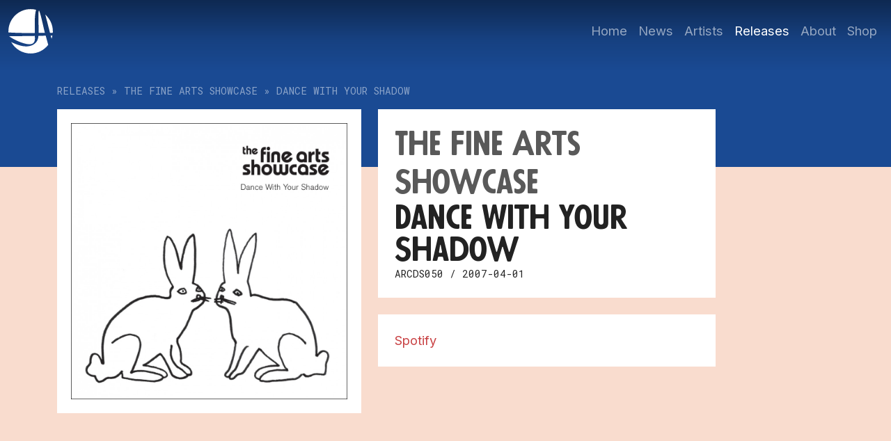

--- FILE ---
content_type: text/html; charset=UTF-8
request_url: http://adrianrecordings.com/releases/the-fine-arts-showcase-dance-with-your-shadow/
body_size: 7348
content:
<!doctype html>  
<html lang="en-US" class="nno-js"><!--<![endif]-->
	
	<head>
		<meta charset="utf-8">
		<meta http-equiv="X-UA-Compatible" content="IE=edge,chrome=1">
		<meta name="viewport" content="width=device-width, initial-scale=1.0">
		
		
		
		<meta name="description" content="">
		<meta name="author" content="">
		
		<!-- icons & favicons (for more: http://themble.com/support/adding-icons-favicons/) -->
		<link rel="shortcut icon" href="http://adrianrecordings.com/wp-content/themes/adrianRecordingsReboot/favicon.ico">

		<!-- default stylesheet -->
		<link rel="stylesheet" href="http://adrianrecordings.com/wp-content/themes/adrianRecordingsReboot/library/css/normalize.css">		

		<link rel="stylesheet" href="http://adrianrecordings.com/wp-content/themes/adrianRecordingsReboot/style.css?cachebuste=1766803471">

		<!-- Grab Google CDN's jQuery, with a protocol relative URL; fall back to local if necessary -->
		<script src="https://ajax.googleapis.com/ajax/libs/jquery/3.6.1/jquery.min.js"></script>
		<!--<script>
			window.jQuery || document.write('<script src="http://adrianrecordings.com/wp-content/themes/adrianRecordingsReboot/dist/assets/jquery-3.6.1.slim.min.js"><\/script>');
		</script>-->
		
				<!-- Google Tag Manager -->
		<script>(function(w,d,s,l,i){w[l]=w[l]||[];w[l].push({'gtm.start':
		new Date().getTime(),event:'gtm.js'});var f=d.getElementsByTagName(s)[0],
		j=d.createElement(s),dl=l!='dataLayer'?'&l='+l:'';j.async=true;j.src=
		'https://www.googletagmanager.com/gtm.js?id='+i+dl;f.parentNode.insertBefore(j,f);
		})(window,document,'script','dataLayer','GTM-M9BS24ZL');</script>
		<!-- End Google Tag Manager -->
		
		<!-- modernizr -->
		<!--<script src="http://adrianrecordings.com/wp-content/themes/adrianRecordingsReboot/dist/assets/modernizr-custom.js"></script>
		-->

  		<link rel="pingback" href="http://adrianrecordings.com/xmlrpc.php">
		
		<!-- wordpress head functions -->
		<meta name='robots' content='index, follow, max-image-preview:large, max-snippet:-1, max-video-preview:-1' />

	<!-- This site is optimized with the Yoast SEO plugin v22.2 - https://yoast.com/wordpress/plugins/seo/ -->
	<title>The Fine Arts Showcase - Dance With Your Shadow | Adrian Recordings</title>
	<link rel="canonical" href="http://adrianrecordings.com/releases/the-fine-arts-showcase-dance-with-your-shadow/" />
	<meta property="og:locale" content="en_US" />
	<meta property="og:type" content="article" />
	<meta property="og:title" content="The Fine Arts Showcase - Dance With Your Shadow | Adrian Recordings" />
	<meta property="og:url" content="http://adrianrecordings.com/releases/the-fine-arts-showcase-dance-with-your-shadow/" />
	<meta property="og:site_name" content="Adrian Recordings" />
	<meta property="article:publisher" content="https://www.facebook.com/AdrianRecordings/" />
	<meta property="article:published_time" content="2013-02-28T13:08:28+00:00" />
	<meta property="article:modified_time" content="2013-02-28T16:56:28+00:00" />
	<meta name="author" content="Magnus Bjerkert" />
	<meta name="twitter:card" content="summary_large_image" />
	<meta name="twitter:creator" content="@adrianrec" />
	<meta name="twitter:site" content="@adrianrec" />
	<meta name="twitter:label1" content="Written by" />
	<meta name="twitter:data1" content="Magnus Bjerkert" />
	<script type="application/ld+json" class="yoast-schema-graph">{"@context":"https://schema.org","@graph":[{"@type":"Article","@id":"http://adrianrecordings.com/releases/the-fine-arts-showcase-dance-with-your-shadow/#article","isPartOf":{"@id":"http://adrianrecordings.com/releases/the-fine-arts-showcase-dance-with-your-shadow/"},"author":{"name":"Magnus Bjerkert","@id":"https://adrianrecordings.com/#/schema/person/65ff0a33eb4166da92255a3db4d89cd7"},"headline":"The Fine Arts Showcase &#8211; Dance With Your Shadow","datePublished":"2013-02-28T13:08:28+00:00","dateModified":"2013-02-28T16:56:28+00:00","mainEntityOfPage":{"@id":"http://adrianrecordings.com/releases/the-fine-arts-showcase-dance-with-your-shadow/"},"wordCount":9,"publisher":{"@id":"https://adrianrecordings.com/#organization"},"articleSection":["Releases"],"inLanguage":"en-US"},{"@type":"WebPage","@id":"http://adrianrecordings.com/releases/the-fine-arts-showcase-dance-with-your-shadow/","url":"http://adrianrecordings.com/releases/the-fine-arts-showcase-dance-with-your-shadow/","name":"The Fine Arts Showcase - Dance With Your Shadow | Adrian Recordings","isPartOf":{"@id":"https://adrianrecordings.com/#website"},"datePublished":"2013-02-28T13:08:28+00:00","dateModified":"2013-02-28T16:56:28+00:00","breadcrumb":{"@id":"http://adrianrecordings.com/releases/the-fine-arts-showcase-dance-with-your-shadow/#breadcrumb"},"inLanguage":"en-US","potentialAction":[{"@type":"ReadAction","target":["http://adrianrecordings.com/releases/the-fine-arts-showcase-dance-with-your-shadow/"]}]},{"@type":"BreadcrumbList","@id":"http://adrianrecordings.com/releases/the-fine-arts-showcase-dance-with-your-shadow/#breadcrumb","itemListElement":[{"@type":"ListItem","position":1,"name":"Home","item":"https://adrianrecordings.com/"},{"@type":"ListItem","position":2,"name":"The Fine Arts Showcase &#8211; Dance With Your Shadow"}]},{"@type":"WebSite","@id":"https://adrianrecordings.com/#website","url":"https://adrianrecordings.com/","name":"Adrian Recordings","description":"Home of Excellent Music and Beyond.","publisher":{"@id":"https://adrianrecordings.com/#organization"},"potentialAction":[{"@type":"SearchAction","target":{"@type":"EntryPoint","urlTemplate":"https://adrianrecordings.com/?s={search_term_string}"},"query-input":"required name=search_term_string"}],"inLanguage":"en-US"},{"@type":"Organization","@id":"https://adrianrecordings.com/#organization","name":"Adrian Recordings","url":"https://adrianrecordings.com/","logo":{"@type":"ImageObject","inLanguage":"en-US","@id":"https://adrianrecordings.com/#/schema/logo/image/","url":"https://adrianrecordings.com/wp-content/uploads/adrian-logo-2.jpg","contentUrl":"https://adrianrecordings.com/wp-content/uploads/adrian-logo-2.jpg","width":1200,"height":1200,"caption":"Adrian Recordings"},"image":{"@id":"https://adrianrecordings.com/#/schema/logo/image/"},"sameAs":["https://www.facebook.com/AdrianRecordings/","https://twitter.com/adrianrec","https://www.instagram.com/adrianrec/"]},{"@type":"Person","@id":"https://adrianrecordings.com/#/schema/person/65ff0a33eb4166da92255a3db4d89cd7","name":"Magnus Bjerkert","sameAs":["http://www.adrianrecordings.com"],"url":"http://adrianrecordings.com/author/adrian/"}]}</script>
	<!-- / Yoast SEO plugin. -->


<link rel="alternate" type="application/rss+xml" title="Adrian Recordings &raquo; Feed" href="http://adrianrecordings.com/feed/" />
<link rel="alternate" type="application/rss+xml" title="Adrian Recordings &raquo; Comments Feed" href="http://adrianrecordings.com/comments/feed/" />
<script type="text/javascript">
/* <![CDATA[ */
window._wpemojiSettings = {"baseUrl":"https:\/\/s.w.org\/images\/core\/emoji\/14.0.0\/72x72\/","ext":".png","svgUrl":"https:\/\/s.w.org\/images\/core\/emoji\/14.0.0\/svg\/","svgExt":".svg","source":{"concatemoji":"http:\/\/adrianrecordings.com\/wp-includes\/js\/wp-emoji-release.min.js?ver=6.4.7"}};
/*! This file is auto-generated */
!function(i,n){var o,s,e;function c(e){try{var t={supportTests:e,timestamp:(new Date).valueOf()};sessionStorage.setItem(o,JSON.stringify(t))}catch(e){}}function p(e,t,n){e.clearRect(0,0,e.canvas.width,e.canvas.height),e.fillText(t,0,0);var t=new Uint32Array(e.getImageData(0,0,e.canvas.width,e.canvas.height).data),r=(e.clearRect(0,0,e.canvas.width,e.canvas.height),e.fillText(n,0,0),new Uint32Array(e.getImageData(0,0,e.canvas.width,e.canvas.height).data));return t.every(function(e,t){return e===r[t]})}function u(e,t,n){switch(t){case"flag":return n(e,"\ud83c\udff3\ufe0f\u200d\u26a7\ufe0f","\ud83c\udff3\ufe0f\u200b\u26a7\ufe0f")?!1:!n(e,"\ud83c\uddfa\ud83c\uddf3","\ud83c\uddfa\u200b\ud83c\uddf3")&&!n(e,"\ud83c\udff4\udb40\udc67\udb40\udc62\udb40\udc65\udb40\udc6e\udb40\udc67\udb40\udc7f","\ud83c\udff4\u200b\udb40\udc67\u200b\udb40\udc62\u200b\udb40\udc65\u200b\udb40\udc6e\u200b\udb40\udc67\u200b\udb40\udc7f");case"emoji":return!n(e,"\ud83e\udef1\ud83c\udffb\u200d\ud83e\udef2\ud83c\udfff","\ud83e\udef1\ud83c\udffb\u200b\ud83e\udef2\ud83c\udfff")}return!1}function f(e,t,n){var r="undefined"!=typeof WorkerGlobalScope&&self instanceof WorkerGlobalScope?new OffscreenCanvas(300,150):i.createElement("canvas"),a=r.getContext("2d",{willReadFrequently:!0}),o=(a.textBaseline="top",a.font="600 32px Arial",{});return e.forEach(function(e){o[e]=t(a,e,n)}),o}function t(e){var t=i.createElement("script");t.src=e,t.defer=!0,i.head.appendChild(t)}"undefined"!=typeof Promise&&(o="wpEmojiSettingsSupports",s=["flag","emoji"],n.supports={everything:!0,everythingExceptFlag:!0},e=new Promise(function(e){i.addEventListener("DOMContentLoaded",e,{once:!0})}),new Promise(function(t){var n=function(){try{var e=JSON.parse(sessionStorage.getItem(o));if("object"==typeof e&&"number"==typeof e.timestamp&&(new Date).valueOf()<e.timestamp+604800&&"object"==typeof e.supportTests)return e.supportTests}catch(e){}return null}();if(!n){if("undefined"!=typeof Worker&&"undefined"!=typeof OffscreenCanvas&&"undefined"!=typeof URL&&URL.createObjectURL&&"undefined"!=typeof Blob)try{var e="postMessage("+f.toString()+"("+[JSON.stringify(s),u.toString(),p.toString()].join(",")+"));",r=new Blob([e],{type:"text/javascript"}),a=new Worker(URL.createObjectURL(r),{name:"wpTestEmojiSupports"});return void(a.onmessage=function(e){c(n=e.data),a.terminate(),t(n)})}catch(e){}c(n=f(s,u,p))}t(n)}).then(function(e){for(var t in e)n.supports[t]=e[t],n.supports.everything=n.supports.everything&&n.supports[t],"flag"!==t&&(n.supports.everythingExceptFlag=n.supports.everythingExceptFlag&&n.supports[t]);n.supports.everythingExceptFlag=n.supports.everythingExceptFlag&&!n.supports.flag,n.DOMReady=!1,n.readyCallback=function(){n.DOMReady=!0}}).then(function(){return e}).then(function(){var e;n.supports.everything||(n.readyCallback(),(e=n.source||{}).concatemoji?t(e.concatemoji):e.wpemoji&&e.twemoji&&(t(e.twemoji),t(e.wpemoji)))}))}((window,document),window._wpemojiSettings);
/* ]]> */
</script>
<link rel='stylesheet' id='sbi_styles-css' href='http://adrianrecordings.com/wp-content/plugins/instagram-feed/css/sbi-styles.min.css?ver=6.10.0' type='text/css' media='all' />
<style id='wp-emoji-styles-inline-css' type='text/css'>

	img.wp-smiley, img.emoji {
		display: inline !important;
		border: none !important;
		box-shadow: none !important;
		height: 1em !important;
		width: 1em !important;
		margin: 0 0.07em !important;
		vertical-align: -0.1em !important;
		background: none !important;
		padding: 0 !important;
	}
</style>
<link rel='stylesheet' id='wp-block-library-css' href='http://adrianrecordings.com/wp-includes/css/dist/block-library/style.min.css?ver=6.4.7' type='text/css' media='all' />
<style id='classic-theme-styles-inline-css' type='text/css'>
/*! This file is auto-generated */
.wp-block-button__link{color:#fff;background-color:#32373c;border-radius:9999px;box-shadow:none;text-decoration:none;padding:calc(.667em + 2px) calc(1.333em + 2px);font-size:1.125em}.wp-block-file__button{background:#32373c;color:#fff;text-decoration:none}
</style>
<link rel="https://api.w.org/" href="http://adrianrecordings.com/wp-json/" /><link rel="alternate" type="application/json" href="http://adrianrecordings.com/wp-json/wp/v2/posts/855" /><link rel='shortlink' href='http://adrianrecordings.com/?p=855' />
<link rel="alternate" type="application/json+oembed" href="http://adrianrecordings.com/wp-json/oembed/1.0/embed?url=http%3A%2F%2Fadrianrecordings.com%2Freleases%2Fthe-fine-arts-showcase-dance-with-your-shadow%2F" />
<link rel="alternate" type="text/xml+oembed" href="http://adrianrecordings.com/wp-json/oembed/1.0/embed?url=http%3A%2F%2Fadrianrecordings.com%2Freleases%2Fthe-fine-arts-showcase-dance-with-your-shadow%2F&#038;format=xml" />
<style type="text/css">.recentcomments a{display:inline !important;padding:0 !important;margin:0 !important;}</style><script>
(function() {
	(function (i, s, o, g, r, a, m) {
		i['GoogleAnalyticsObject'] = r;
		i[r] = i[r] || function () {
				(i[r].q = i[r].q || []).push(arguments)
			}, i[r].l = 1 * new Date();
		a = s.createElement(o),
			m = s.getElementsByTagName(o)[0];
		a.async = 1;
		a.src = g;
		m.parentNode.insertBefore(a, m)
	})(window, document, 'script', 'https://google-analytics.com/analytics.js', 'ga');

	ga('create', 'UA-873264-1', 'auto');
			ga('send', 'pageview');
	})();
</script>
		<!-- end of wordpress head -->
		
	</head>
	
	<body class="post-template-default single single-post postid-855 single-format-standard post-the-fine-arts-showcase-dance-with-your-shadow">
				<!-- Google Tag Manager (noscript) -->
<noscript><iframe src="https://www.googletagmanager.com/ns.html?id=GTM-M9BS24ZL"
height="0" width="0" style="display:none;visibility:hidden"></iframe></noscript>
<!-- End Google Tag Manager (noscript) -->
				
		<header role="banner" class="fixed-top">
			<!-- if you'd like to use the site description you can un-comment it below -->
								<!--<nav role="navigation">
									</nav>
			-->
			<nav class="navbar sticky-top navbar-expand-lg navbar-dark">
				<div class="container-fluid">
				    <a class="navbar-brand" href="http://adrianrecordings.com">
				    					    	<!--<img alt="Logo for Adrian Recordings" src="http://adrianrecordings.com/wp-content/themes/adrianRecordingsReboot/dist/assets/images/adrian_recordings_logo_black.svg">
				    	-->
				    	<svg xmlns="http://www.w3.org/2000/svg" data-name="Layer 1" viewBox="0 0 640 640"><path d="M431.76 102.73c.28 48.53 3.54 190.24 3.95 240.31h88.57c-28.91-124.77-50.37-217.98-54.52-231.84-7.17-27.56-14.53-57.47-25.55-85.11-2.43-1.03-4.88-2.03-7.35-3-4.7 22.48-5.26 56.06-5.1 79.64ZM620.75 426.53c5.15-14.54 9.28-29.57 12.29-45h-24.92c4.74 17.08 8.82 31.82 12.62 45ZM397.74 10.56C372.86 4.33 346.82 1 320 1 143.82 1 1 143.82 1 320c0 5.41.14 10.79.4 16.13 109.23 8.63 289.43 9.21 379.4 9.21-2.95-142.29-5.03-248.85 16.94-334.78ZM530.92 80.71c13.2 49.99 47.34 183.1 67.3 262.32 6.51 0 23.01-.68 40.03-1.4.48-7.15.75-14.36.75-21.63 0-95.31-41.81-180.84-108.08-239.29ZM320 639c102.97 0 194.53-48.8 252.85-124.52l-36.22-131.4-104.96 2.31c-5.79 119.37-105.73 151.73-175.82 151.73-66.42 0-145.53-28.64-214.87-62.45 54.44 97.99 158.98 164.32 279.03 164.32Z"/><path d="M379.73 386.16 9.06 391.53c.08.34.15.67.23 1.01 144.67 92.35 251.26 113.78 294.24 113.78 86.26 0 80.23-73.17 76.2-120.16Z"/></svg>
				    </a>
				    <button class="navbar-toggler" type="button" data-bs-toggle="collapse" data-bs-target="#navbarNav" aria-controls="navbarNav" aria-expanded="false" aria-label="Toggle navigation">
				      <span class="navbar-toggler-icon">
				      	<svg class="hamburger" xmlns="http://www.w3.org/2000/svg" data-name="Layer 1" viewBox="0 0 16 16">
  <path d="M2.5 3.5h11v1h-11zM2.5 11.5h11v1h-11zM2.5 7.5h11v1h-11z"/>
</svg><svg class="close" xmlns="http://www.w3.org/2000/svg" data-name="Layer 1" viewBox="0 0 16 16">
  <path d="m12.74 3.97-.71-.71L8 7.29 3.97 3.26l-.71.71L7.29 8l-4.03 4.03.71.71L8 8.71l4.03 4.03.71-.71L8.71 8l4.03-4.03z"/>
</svg>


				      </span>
				    </button>
				    <div class="collapse navbar-collapse" id="navbarNav">
				    <div class="ms-auto "><ul id="primary-menu" class="navbar-nav"><li id="menu-item-264" class="menu-item menu-item-type-post_type menu-item-object-page menu-item-home menu-item-264 nav-item"><a href="http://adrianrecordings.com/" class="nav-link">Home</a></li>
<li id="menu-item-313" class="menu-item menu-item-type-post_type menu-item-object-page menu-item-313 nav-item"><a href="http://adrianrecordings.com/news/" class="nav-link">News</a></li>
<li id="menu-item-258" class="menu-item menu-item-type-post_type menu-item-object-page menu-item-258 nav-item"><a href="http://adrianrecordings.com/artists/" class="nav-link">Artists</a></li>
<li id="menu-item-256" class="menu-item menu-item-type-post_type menu-item-object-page menu-item-256 nav-item"><a href="http://adrianrecordings.com/releases/" class="nav-link">Releases</a></li>
<li id="menu-item-4770" class="menu-item menu-item-type-post_type menu-item-object-page menu-item-4770 nav-item"><a href="http://adrianrecordings.com/about/" class="nav-link">About</a></li>
<li id="menu-item-303" class="menu-item menu-item-type-custom menu-item-object-custom menu-item-303 nav-item"><a href="https://adrian-recordings.myshopify.com/" class="nav-link">Shop</a></li>
</ul></div> 
				    </div>
				</div>
			</nav>			
		</header> <!-- end header -->
		<main class="content-wrapper releases-single">
						<article id="post-855" class=""  itemscope itemtype="http://schema.org/BlogPosting">
				<div class="container-xl">
					<div class="row g-md-5">
						<div class="col-12 breadcrumbs publish-date font-monospace opacity-50">
							<a href="../">Releases</a>
							&raquo;
							<a href="../#filter?artist=the-fine-arts-showcase">The Fine Arts Showcase</a>
							&raquo;<!-- &mdash; -->
							Dance With Your Shadow						</div>


						<!-- EXTRA AND META -------------------------------- -->
						<div class="col-md-5  mt-3 meta-column">
														<img class="single-image" alt="" src="http://adrianrecordings.com/wp-content/uploads/TFAS-dance_with_your_shadow.300-960x960.jpg">

													</div>

						<!-- HEADING AND TEXT -------------------------------- -->
						<div class="col-md-5 p-md-0 mt-3 main-column">
							<header class="p-4 mms-auto">
								<h1 class="single-title mb-0" itemprop="headline">
																		<span class="release-artist d-block opacity-75">The Fine Arts Showcase</span>
									<span class="release-title d-block lh-1 mmt-n2">Dance With Your Shadow</span>
								</h1>

								<div class="publish-date font-monospace">
																		<span class="release-cat-number">
                					ARCDS050</span>
                					<span class="release-date">/ 2007-04-01</span>
								</div>
								
															</header> <!-- end article header -->
						
							<section class="p-4 ppb-5 mt-4 post_content clearfix" itemprop="articleBody">
								<ol class="track-list">
									<li>Ra bartok blaack blake mugsy</li>
									<li>Grayson prey ivy</li>
									<li>Harlequin abattoir</li>
									<li>Raatko batgirl raatko</li>
									<li>Luthor carmine</li>
									<li>Penguin deathstroke ghul greey</li>
									<li>Spectre damian</li>
									<li>Metallo</li>
									<li>Faith gleeson</li>
									<li>Cobblepot blink dot</li>
								</ol>
								<ul class="outlinks-list list-unstyled mb-0">
									<!-- SHOP ------------------->
																													<li><a href="http://open.spotify.com/album/7KoEhBYjEhkqQjlrNG3x8p">Spotify</a></li>
									
									<!-- BANDCAMP ------------------->
									
									<!-- SPOTIFY ------------------->
									
									<!-- APPLE MUSIC ------------------->
									
								</ul>
															</section> <!-- end article section -->
							
						</div>

					</div>
				</article> <!-- end article -->
				
				
											
						
			</div><!-- end container -->	
		</main>

			<footer class="main-footer container-fluid pt-0 pe-0 ps-0">
				<svg xmlns="http://www.w3.org/2000/svg" viewBox="0 80 1440 120"><path fill-opacity="1" d="M0,160L60,149.3C120,139,240,117,360,128C480,139,600,181,720,176C840,171,960,117,1080,96C1200,75,1320,85,1380,90.7L1440,96L1440,0L1380,0C1320,0,1200,0,1080,0C960,0,840,0,720,0C600,0,480,0,360,0C240,0,120,0,60,0L0,0Z"></path></svg>
							
					<nav class="row me-0 ms-0">
						<!--
												-->
						<ul class="mt-3 mt-md-0 col-md-auto">
							<li><a href="http://www.adrianrecordings.com" title="Adrian Recordings">www.adrianrecordings.com</a></li>
							<li><a href="mailto:info@adrianrecordings.com" title="Mail to Adrian Recordings">info@adrianrecordings.com</a></li>
						</ul>
						<ul class="mt-3 mt-md-0 col-md-auto">
							<li><a href="https://www.facebook.com/AdrianRecordings" title="Adrian Recordings on Facebook">Facebook</a></li>
							<li><a href="http://instagram.com/adrianrec/" title="Adrian Recordings on Instagram">Instagram</a></li>
						</ul>
						<ul class="col-md-auto">
							<li><a href="https://soundcloud.com/adrianrec" title="Adrian Recordings on Soundcloud">Soundcloud</a></li>
							<li><a href="http://open.spotify.com/search/label:adrian" title="Adrian Recordings on Spotify">Spotify</a></li>
						</ul>
						<ul class="col-md-auto">
							<li><a href="http://www.youtube.com/user/AdrianRecordings" title="Adrian Recordings on YouTube">YouTube</a></li>
							<li><a href="https://twitter.com/adrianrec" title="Adrian Recordings on Twitter">Twitter</a></li>
						</ul>
						<ul class="mt-3 mt-md-0 col-auto ms-auto text-end">
							<li>made by</li>
							<li><a href="http://slivka.se/" title="Slivka Design : A custard-coloured super-dream of Ali McGraw and Steve McQueen" target="_blank">Slivka Design</a></li>
							<!--
							<li><img class="footerLogo" src="http://adrianrecordings.com/wp-content/themes/adrianRecordingsReboot/library/images/adrian_logoCircle_white.png" width="50" border="0"></li>
							-->
						</ul>

						<!--
						Adrian Recordings is powered by <a href="http://wordpress.org/" title="WordPress">WordPress</a> <span class="amp">&</span> <a href="http://www.themble.com/bones" title="Bones" class="footer_bones_link">Bones</a>.
						-->
						<!--
						<p class="attribution">&copy; Adrian Recordings is powered by <a href="http://wordpress.org/" title="WordPress">WordPress</a> <span class="amp">&</span> <a href="http://www.themble.com/bones" title="Bones" class="footer_bones_link">Bones</a>.</p>
						-->
					</nav>



				
			</footer> <!-- end footer -->
		
		<!--</div>-->
		<!-- end #container -->
		
		
		<!-- scripts are now optimized via Modernizr.load -->	
		<script>var templateDir = "http://adrianrecordings.com/wp-content/themes/adrianRecordingsReboot";</script>
		<!--<script src="http://adrianrecordings.com/wp-content/themes/adrianRecordingsReboot/library/js/scripts.js"></script>-->
		<script src="http://adrianrecordings.com/wp-content/themes/adrianRecordingsReboot/dist/js/main.min.js?cachebuste=1766803471"></script>

		
		<!-- Instagram Feed JS -->
<script type="text/javascript">
var sbiajaxurl = "http://adrianrecordings.com/wp-admin/admin-ajax.php";
</script>

	</body>

</html>

--- FILE ---
content_type: text/css
request_url: http://adrianrecordings.com/wp-content/themes/adrianRecordingsReboot/style.css?cachebuste=1766803471
body_size: 570
content:
/******************************************************************
Theme Name: Adrian Recordings Reboot 2023
Theme URI: http://www.themble.com/bones
Description: This site was built using the Bones Development Theme. For more information about Bones or to view documentation, you can visit the <a href="http://themble.com/docs/" title="Bones Documentation">Bones Documentation</a> page. You can also view the conversation on Twitter by following the hashtag: <a href="http://twitter.com/#!/search/%23wpbones">#wpbones</a>.
Author: Marx F. Cassidy
Author URI: http://www.themble.com/bones/
Version: 1.00
Tags: html5, css3, fixed, development, bones, h5bp

License: GPL or whatever
License URI: http://www.gnu.org/copyleft/gpl.html

All Default Styles are in library/css/normalize.css
I reccommend not editing those files and making all
changes here. That way if something goes awry, you
can easily revert back to the original, but that's
totally up to you. Happy Developing!
******************************************************************/

@import "dist/css/style.css";

--- FILE ---
content_type: text/plain
request_url: https://www.google-analytics.com/j/collect?v=1&_v=j102&a=1735244667&t=pageview&_s=1&dl=http%3A%2F%2Fadrianrecordings.com%2Freleases%2Fthe-fine-arts-showcase-dance-with-your-shadow%2F&ul=en-us%40posix&dt=The%20Fine%20Arts%20Showcase%20-%20Dance%20With%20Your%20Shadow%20%7C%20Adrian%20Recordings&sr=1280x720&vp=1280x720&_u=IEBAAEABAAAAACAAI~&jid=1966686335&gjid=510104856&cid=2136349027.1766803473&tid=UA-873264-1&_gid=629798209.1766803473&_r=1&_slc=1&z=1726334911
body_size: -287
content:
2,cG-NFZ3M3212J